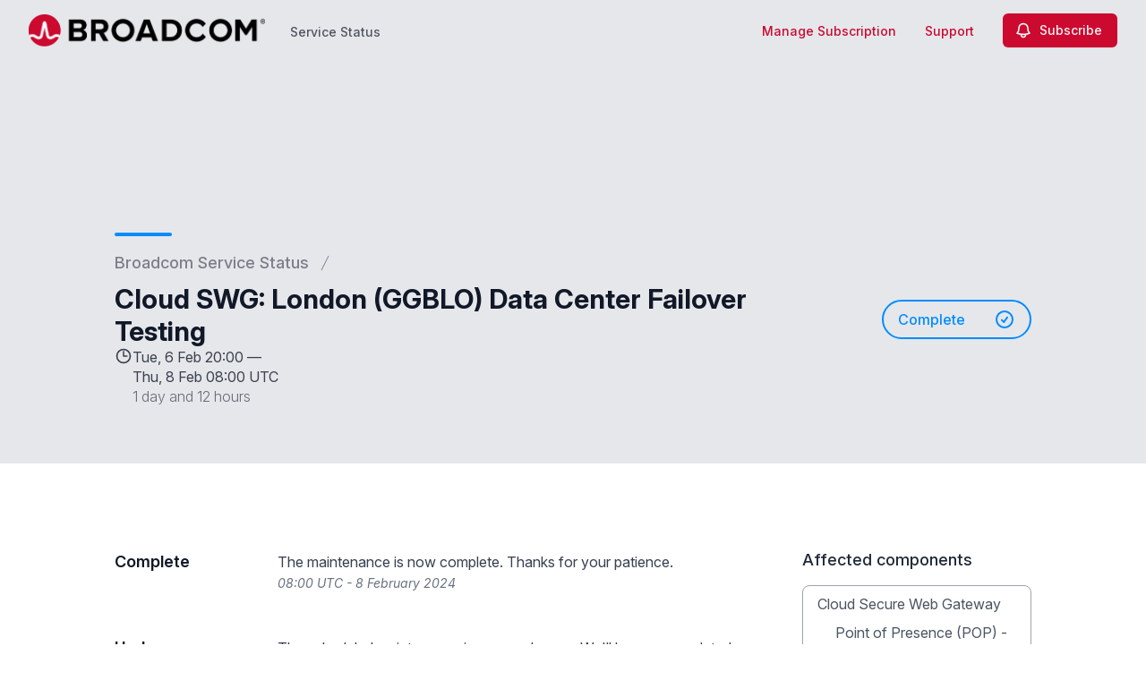

--- FILE ---
content_type: text/html; charset=utf-8
request_url: https://www.google.com/recaptcha/api2/anchor?ar=1&k=6Lc1z5MiAAAAAArBLreBfxilmog9tuu1Eqh2cCNM&co=aHR0cHM6Ly9zdGF0dXMuYnJvYWRjb20uY29tOjQ0Mw..&hl=en&v=N67nZn4AqZkNcbeMu4prBgzg&size=invisible&anchor-ms=20000&execute-ms=30000&cb=cjzmntawpb8m
body_size: 48808
content:
<!DOCTYPE HTML><html dir="ltr" lang="en"><head><meta http-equiv="Content-Type" content="text/html; charset=UTF-8">
<meta http-equiv="X-UA-Compatible" content="IE=edge">
<title>reCAPTCHA</title>
<style type="text/css">
/* cyrillic-ext */
@font-face {
  font-family: 'Roboto';
  font-style: normal;
  font-weight: 400;
  font-stretch: 100%;
  src: url(//fonts.gstatic.com/s/roboto/v48/KFO7CnqEu92Fr1ME7kSn66aGLdTylUAMa3GUBHMdazTgWw.woff2) format('woff2');
  unicode-range: U+0460-052F, U+1C80-1C8A, U+20B4, U+2DE0-2DFF, U+A640-A69F, U+FE2E-FE2F;
}
/* cyrillic */
@font-face {
  font-family: 'Roboto';
  font-style: normal;
  font-weight: 400;
  font-stretch: 100%;
  src: url(//fonts.gstatic.com/s/roboto/v48/KFO7CnqEu92Fr1ME7kSn66aGLdTylUAMa3iUBHMdazTgWw.woff2) format('woff2');
  unicode-range: U+0301, U+0400-045F, U+0490-0491, U+04B0-04B1, U+2116;
}
/* greek-ext */
@font-face {
  font-family: 'Roboto';
  font-style: normal;
  font-weight: 400;
  font-stretch: 100%;
  src: url(//fonts.gstatic.com/s/roboto/v48/KFO7CnqEu92Fr1ME7kSn66aGLdTylUAMa3CUBHMdazTgWw.woff2) format('woff2');
  unicode-range: U+1F00-1FFF;
}
/* greek */
@font-face {
  font-family: 'Roboto';
  font-style: normal;
  font-weight: 400;
  font-stretch: 100%;
  src: url(//fonts.gstatic.com/s/roboto/v48/KFO7CnqEu92Fr1ME7kSn66aGLdTylUAMa3-UBHMdazTgWw.woff2) format('woff2');
  unicode-range: U+0370-0377, U+037A-037F, U+0384-038A, U+038C, U+038E-03A1, U+03A3-03FF;
}
/* math */
@font-face {
  font-family: 'Roboto';
  font-style: normal;
  font-weight: 400;
  font-stretch: 100%;
  src: url(//fonts.gstatic.com/s/roboto/v48/KFO7CnqEu92Fr1ME7kSn66aGLdTylUAMawCUBHMdazTgWw.woff2) format('woff2');
  unicode-range: U+0302-0303, U+0305, U+0307-0308, U+0310, U+0312, U+0315, U+031A, U+0326-0327, U+032C, U+032F-0330, U+0332-0333, U+0338, U+033A, U+0346, U+034D, U+0391-03A1, U+03A3-03A9, U+03B1-03C9, U+03D1, U+03D5-03D6, U+03F0-03F1, U+03F4-03F5, U+2016-2017, U+2034-2038, U+203C, U+2040, U+2043, U+2047, U+2050, U+2057, U+205F, U+2070-2071, U+2074-208E, U+2090-209C, U+20D0-20DC, U+20E1, U+20E5-20EF, U+2100-2112, U+2114-2115, U+2117-2121, U+2123-214F, U+2190, U+2192, U+2194-21AE, U+21B0-21E5, U+21F1-21F2, U+21F4-2211, U+2213-2214, U+2216-22FF, U+2308-230B, U+2310, U+2319, U+231C-2321, U+2336-237A, U+237C, U+2395, U+239B-23B7, U+23D0, U+23DC-23E1, U+2474-2475, U+25AF, U+25B3, U+25B7, U+25BD, U+25C1, U+25CA, U+25CC, U+25FB, U+266D-266F, U+27C0-27FF, U+2900-2AFF, U+2B0E-2B11, U+2B30-2B4C, U+2BFE, U+3030, U+FF5B, U+FF5D, U+1D400-1D7FF, U+1EE00-1EEFF;
}
/* symbols */
@font-face {
  font-family: 'Roboto';
  font-style: normal;
  font-weight: 400;
  font-stretch: 100%;
  src: url(//fonts.gstatic.com/s/roboto/v48/KFO7CnqEu92Fr1ME7kSn66aGLdTylUAMaxKUBHMdazTgWw.woff2) format('woff2');
  unicode-range: U+0001-000C, U+000E-001F, U+007F-009F, U+20DD-20E0, U+20E2-20E4, U+2150-218F, U+2190, U+2192, U+2194-2199, U+21AF, U+21E6-21F0, U+21F3, U+2218-2219, U+2299, U+22C4-22C6, U+2300-243F, U+2440-244A, U+2460-24FF, U+25A0-27BF, U+2800-28FF, U+2921-2922, U+2981, U+29BF, U+29EB, U+2B00-2BFF, U+4DC0-4DFF, U+FFF9-FFFB, U+10140-1018E, U+10190-1019C, U+101A0, U+101D0-101FD, U+102E0-102FB, U+10E60-10E7E, U+1D2C0-1D2D3, U+1D2E0-1D37F, U+1F000-1F0FF, U+1F100-1F1AD, U+1F1E6-1F1FF, U+1F30D-1F30F, U+1F315, U+1F31C, U+1F31E, U+1F320-1F32C, U+1F336, U+1F378, U+1F37D, U+1F382, U+1F393-1F39F, U+1F3A7-1F3A8, U+1F3AC-1F3AF, U+1F3C2, U+1F3C4-1F3C6, U+1F3CA-1F3CE, U+1F3D4-1F3E0, U+1F3ED, U+1F3F1-1F3F3, U+1F3F5-1F3F7, U+1F408, U+1F415, U+1F41F, U+1F426, U+1F43F, U+1F441-1F442, U+1F444, U+1F446-1F449, U+1F44C-1F44E, U+1F453, U+1F46A, U+1F47D, U+1F4A3, U+1F4B0, U+1F4B3, U+1F4B9, U+1F4BB, U+1F4BF, U+1F4C8-1F4CB, U+1F4D6, U+1F4DA, U+1F4DF, U+1F4E3-1F4E6, U+1F4EA-1F4ED, U+1F4F7, U+1F4F9-1F4FB, U+1F4FD-1F4FE, U+1F503, U+1F507-1F50B, U+1F50D, U+1F512-1F513, U+1F53E-1F54A, U+1F54F-1F5FA, U+1F610, U+1F650-1F67F, U+1F687, U+1F68D, U+1F691, U+1F694, U+1F698, U+1F6AD, U+1F6B2, U+1F6B9-1F6BA, U+1F6BC, U+1F6C6-1F6CF, U+1F6D3-1F6D7, U+1F6E0-1F6EA, U+1F6F0-1F6F3, U+1F6F7-1F6FC, U+1F700-1F7FF, U+1F800-1F80B, U+1F810-1F847, U+1F850-1F859, U+1F860-1F887, U+1F890-1F8AD, U+1F8B0-1F8BB, U+1F8C0-1F8C1, U+1F900-1F90B, U+1F93B, U+1F946, U+1F984, U+1F996, U+1F9E9, U+1FA00-1FA6F, U+1FA70-1FA7C, U+1FA80-1FA89, U+1FA8F-1FAC6, U+1FACE-1FADC, U+1FADF-1FAE9, U+1FAF0-1FAF8, U+1FB00-1FBFF;
}
/* vietnamese */
@font-face {
  font-family: 'Roboto';
  font-style: normal;
  font-weight: 400;
  font-stretch: 100%;
  src: url(//fonts.gstatic.com/s/roboto/v48/KFO7CnqEu92Fr1ME7kSn66aGLdTylUAMa3OUBHMdazTgWw.woff2) format('woff2');
  unicode-range: U+0102-0103, U+0110-0111, U+0128-0129, U+0168-0169, U+01A0-01A1, U+01AF-01B0, U+0300-0301, U+0303-0304, U+0308-0309, U+0323, U+0329, U+1EA0-1EF9, U+20AB;
}
/* latin-ext */
@font-face {
  font-family: 'Roboto';
  font-style: normal;
  font-weight: 400;
  font-stretch: 100%;
  src: url(//fonts.gstatic.com/s/roboto/v48/KFO7CnqEu92Fr1ME7kSn66aGLdTylUAMa3KUBHMdazTgWw.woff2) format('woff2');
  unicode-range: U+0100-02BA, U+02BD-02C5, U+02C7-02CC, U+02CE-02D7, U+02DD-02FF, U+0304, U+0308, U+0329, U+1D00-1DBF, U+1E00-1E9F, U+1EF2-1EFF, U+2020, U+20A0-20AB, U+20AD-20C0, U+2113, U+2C60-2C7F, U+A720-A7FF;
}
/* latin */
@font-face {
  font-family: 'Roboto';
  font-style: normal;
  font-weight: 400;
  font-stretch: 100%;
  src: url(//fonts.gstatic.com/s/roboto/v48/KFO7CnqEu92Fr1ME7kSn66aGLdTylUAMa3yUBHMdazQ.woff2) format('woff2');
  unicode-range: U+0000-00FF, U+0131, U+0152-0153, U+02BB-02BC, U+02C6, U+02DA, U+02DC, U+0304, U+0308, U+0329, U+2000-206F, U+20AC, U+2122, U+2191, U+2193, U+2212, U+2215, U+FEFF, U+FFFD;
}
/* cyrillic-ext */
@font-face {
  font-family: 'Roboto';
  font-style: normal;
  font-weight: 500;
  font-stretch: 100%;
  src: url(//fonts.gstatic.com/s/roboto/v48/KFO7CnqEu92Fr1ME7kSn66aGLdTylUAMa3GUBHMdazTgWw.woff2) format('woff2');
  unicode-range: U+0460-052F, U+1C80-1C8A, U+20B4, U+2DE0-2DFF, U+A640-A69F, U+FE2E-FE2F;
}
/* cyrillic */
@font-face {
  font-family: 'Roboto';
  font-style: normal;
  font-weight: 500;
  font-stretch: 100%;
  src: url(//fonts.gstatic.com/s/roboto/v48/KFO7CnqEu92Fr1ME7kSn66aGLdTylUAMa3iUBHMdazTgWw.woff2) format('woff2');
  unicode-range: U+0301, U+0400-045F, U+0490-0491, U+04B0-04B1, U+2116;
}
/* greek-ext */
@font-face {
  font-family: 'Roboto';
  font-style: normal;
  font-weight: 500;
  font-stretch: 100%;
  src: url(//fonts.gstatic.com/s/roboto/v48/KFO7CnqEu92Fr1ME7kSn66aGLdTylUAMa3CUBHMdazTgWw.woff2) format('woff2');
  unicode-range: U+1F00-1FFF;
}
/* greek */
@font-face {
  font-family: 'Roboto';
  font-style: normal;
  font-weight: 500;
  font-stretch: 100%;
  src: url(//fonts.gstatic.com/s/roboto/v48/KFO7CnqEu92Fr1ME7kSn66aGLdTylUAMa3-UBHMdazTgWw.woff2) format('woff2');
  unicode-range: U+0370-0377, U+037A-037F, U+0384-038A, U+038C, U+038E-03A1, U+03A3-03FF;
}
/* math */
@font-face {
  font-family: 'Roboto';
  font-style: normal;
  font-weight: 500;
  font-stretch: 100%;
  src: url(//fonts.gstatic.com/s/roboto/v48/KFO7CnqEu92Fr1ME7kSn66aGLdTylUAMawCUBHMdazTgWw.woff2) format('woff2');
  unicode-range: U+0302-0303, U+0305, U+0307-0308, U+0310, U+0312, U+0315, U+031A, U+0326-0327, U+032C, U+032F-0330, U+0332-0333, U+0338, U+033A, U+0346, U+034D, U+0391-03A1, U+03A3-03A9, U+03B1-03C9, U+03D1, U+03D5-03D6, U+03F0-03F1, U+03F4-03F5, U+2016-2017, U+2034-2038, U+203C, U+2040, U+2043, U+2047, U+2050, U+2057, U+205F, U+2070-2071, U+2074-208E, U+2090-209C, U+20D0-20DC, U+20E1, U+20E5-20EF, U+2100-2112, U+2114-2115, U+2117-2121, U+2123-214F, U+2190, U+2192, U+2194-21AE, U+21B0-21E5, U+21F1-21F2, U+21F4-2211, U+2213-2214, U+2216-22FF, U+2308-230B, U+2310, U+2319, U+231C-2321, U+2336-237A, U+237C, U+2395, U+239B-23B7, U+23D0, U+23DC-23E1, U+2474-2475, U+25AF, U+25B3, U+25B7, U+25BD, U+25C1, U+25CA, U+25CC, U+25FB, U+266D-266F, U+27C0-27FF, U+2900-2AFF, U+2B0E-2B11, U+2B30-2B4C, U+2BFE, U+3030, U+FF5B, U+FF5D, U+1D400-1D7FF, U+1EE00-1EEFF;
}
/* symbols */
@font-face {
  font-family: 'Roboto';
  font-style: normal;
  font-weight: 500;
  font-stretch: 100%;
  src: url(//fonts.gstatic.com/s/roboto/v48/KFO7CnqEu92Fr1ME7kSn66aGLdTylUAMaxKUBHMdazTgWw.woff2) format('woff2');
  unicode-range: U+0001-000C, U+000E-001F, U+007F-009F, U+20DD-20E0, U+20E2-20E4, U+2150-218F, U+2190, U+2192, U+2194-2199, U+21AF, U+21E6-21F0, U+21F3, U+2218-2219, U+2299, U+22C4-22C6, U+2300-243F, U+2440-244A, U+2460-24FF, U+25A0-27BF, U+2800-28FF, U+2921-2922, U+2981, U+29BF, U+29EB, U+2B00-2BFF, U+4DC0-4DFF, U+FFF9-FFFB, U+10140-1018E, U+10190-1019C, U+101A0, U+101D0-101FD, U+102E0-102FB, U+10E60-10E7E, U+1D2C0-1D2D3, U+1D2E0-1D37F, U+1F000-1F0FF, U+1F100-1F1AD, U+1F1E6-1F1FF, U+1F30D-1F30F, U+1F315, U+1F31C, U+1F31E, U+1F320-1F32C, U+1F336, U+1F378, U+1F37D, U+1F382, U+1F393-1F39F, U+1F3A7-1F3A8, U+1F3AC-1F3AF, U+1F3C2, U+1F3C4-1F3C6, U+1F3CA-1F3CE, U+1F3D4-1F3E0, U+1F3ED, U+1F3F1-1F3F3, U+1F3F5-1F3F7, U+1F408, U+1F415, U+1F41F, U+1F426, U+1F43F, U+1F441-1F442, U+1F444, U+1F446-1F449, U+1F44C-1F44E, U+1F453, U+1F46A, U+1F47D, U+1F4A3, U+1F4B0, U+1F4B3, U+1F4B9, U+1F4BB, U+1F4BF, U+1F4C8-1F4CB, U+1F4D6, U+1F4DA, U+1F4DF, U+1F4E3-1F4E6, U+1F4EA-1F4ED, U+1F4F7, U+1F4F9-1F4FB, U+1F4FD-1F4FE, U+1F503, U+1F507-1F50B, U+1F50D, U+1F512-1F513, U+1F53E-1F54A, U+1F54F-1F5FA, U+1F610, U+1F650-1F67F, U+1F687, U+1F68D, U+1F691, U+1F694, U+1F698, U+1F6AD, U+1F6B2, U+1F6B9-1F6BA, U+1F6BC, U+1F6C6-1F6CF, U+1F6D3-1F6D7, U+1F6E0-1F6EA, U+1F6F0-1F6F3, U+1F6F7-1F6FC, U+1F700-1F7FF, U+1F800-1F80B, U+1F810-1F847, U+1F850-1F859, U+1F860-1F887, U+1F890-1F8AD, U+1F8B0-1F8BB, U+1F8C0-1F8C1, U+1F900-1F90B, U+1F93B, U+1F946, U+1F984, U+1F996, U+1F9E9, U+1FA00-1FA6F, U+1FA70-1FA7C, U+1FA80-1FA89, U+1FA8F-1FAC6, U+1FACE-1FADC, U+1FADF-1FAE9, U+1FAF0-1FAF8, U+1FB00-1FBFF;
}
/* vietnamese */
@font-face {
  font-family: 'Roboto';
  font-style: normal;
  font-weight: 500;
  font-stretch: 100%;
  src: url(//fonts.gstatic.com/s/roboto/v48/KFO7CnqEu92Fr1ME7kSn66aGLdTylUAMa3OUBHMdazTgWw.woff2) format('woff2');
  unicode-range: U+0102-0103, U+0110-0111, U+0128-0129, U+0168-0169, U+01A0-01A1, U+01AF-01B0, U+0300-0301, U+0303-0304, U+0308-0309, U+0323, U+0329, U+1EA0-1EF9, U+20AB;
}
/* latin-ext */
@font-face {
  font-family: 'Roboto';
  font-style: normal;
  font-weight: 500;
  font-stretch: 100%;
  src: url(//fonts.gstatic.com/s/roboto/v48/KFO7CnqEu92Fr1ME7kSn66aGLdTylUAMa3KUBHMdazTgWw.woff2) format('woff2');
  unicode-range: U+0100-02BA, U+02BD-02C5, U+02C7-02CC, U+02CE-02D7, U+02DD-02FF, U+0304, U+0308, U+0329, U+1D00-1DBF, U+1E00-1E9F, U+1EF2-1EFF, U+2020, U+20A0-20AB, U+20AD-20C0, U+2113, U+2C60-2C7F, U+A720-A7FF;
}
/* latin */
@font-face {
  font-family: 'Roboto';
  font-style: normal;
  font-weight: 500;
  font-stretch: 100%;
  src: url(//fonts.gstatic.com/s/roboto/v48/KFO7CnqEu92Fr1ME7kSn66aGLdTylUAMa3yUBHMdazQ.woff2) format('woff2');
  unicode-range: U+0000-00FF, U+0131, U+0152-0153, U+02BB-02BC, U+02C6, U+02DA, U+02DC, U+0304, U+0308, U+0329, U+2000-206F, U+20AC, U+2122, U+2191, U+2193, U+2212, U+2215, U+FEFF, U+FFFD;
}
/* cyrillic-ext */
@font-face {
  font-family: 'Roboto';
  font-style: normal;
  font-weight: 900;
  font-stretch: 100%;
  src: url(//fonts.gstatic.com/s/roboto/v48/KFO7CnqEu92Fr1ME7kSn66aGLdTylUAMa3GUBHMdazTgWw.woff2) format('woff2');
  unicode-range: U+0460-052F, U+1C80-1C8A, U+20B4, U+2DE0-2DFF, U+A640-A69F, U+FE2E-FE2F;
}
/* cyrillic */
@font-face {
  font-family: 'Roboto';
  font-style: normal;
  font-weight: 900;
  font-stretch: 100%;
  src: url(//fonts.gstatic.com/s/roboto/v48/KFO7CnqEu92Fr1ME7kSn66aGLdTylUAMa3iUBHMdazTgWw.woff2) format('woff2');
  unicode-range: U+0301, U+0400-045F, U+0490-0491, U+04B0-04B1, U+2116;
}
/* greek-ext */
@font-face {
  font-family: 'Roboto';
  font-style: normal;
  font-weight: 900;
  font-stretch: 100%;
  src: url(//fonts.gstatic.com/s/roboto/v48/KFO7CnqEu92Fr1ME7kSn66aGLdTylUAMa3CUBHMdazTgWw.woff2) format('woff2');
  unicode-range: U+1F00-1FFF;
}
/* greek */
@font-face {
  font-family: 'Roboto';
  font-style: normal;
  font-weight: 900;
  font-stretch: 100%;
  src: url(//fonts.gstatic.com/s/roboto/v48/KFO7CnqEu92Fr1ME7kSn66aGLdTylUAMa3-UBHMdazTgWw.woff2) format('woff2');
  unicode-range: U+0370-0377, U+037A-037F, U+0384-038A, U+038C, U+038E-03A1, U+03A3-03FF;
}
/* math */
@font-face {
  font-family: 'Roboto';
  font-style: normal;
  font-weight: 900;
  font-stretch: 100%;
  src: url(//fonts.gstatic.com/s/roboto/v48/KFO7CnqEu92Fr1ME7kSn66aGLdTylUAMawCUBHMdazTgWw.woff2) format('woff2');
  unicode-range: U+0302-0303, U+0305, U+0307-0308, U+0310, U+0312, U+0315, U+031A, U+0326-0327, U+032C, U+032F-0330, U+0332-0333, U+0338, U+033A, U+0346, U+034D, U+0391-03A1, U+03A3-03A9, U+03B1-03C9, U+03D1, U+03D5-03D6, U+03F0-03F1, U+03F4-03F5, U+2016-2017, U+2034-2038, U+203C, U+2040, U+2043, U+2047, U+2050, U+2057, U+205F, U+2070-2071, U+2074-208E, U+2090-209C, U+20D0-20DC, U+20E1, U+20E5-20EF, U+2100-2112, U+2114-2115, U+2117-2121, U+2123-214F, U+2190, U+2192, U+2194-21AE, U+21B0-21E5, U+21F1-21F2, U+21F4-2211, U+2213-2214, U+2216-22FF, U+2308-230B, U+2310, U+2319, U+231C-2321, U+2336-237A, U+237C, U+2395, U+239B-23B7, U+23D0, U+23DC-23E1, U+2474-2475, U+25AF, U+25B3, U+25B7, U+25BD, U+25C1, U+25CA, U+25CC, U+25FB, U+266D-266F, U+27C0-27FF, U+2900-2AFF, U+2B0E-2B11, U+2B30-2B4C, U+2BFE, U+3030, U+FF5B, U+FF5D, U+1D400-1D7FF, U+1EE00-1EEFF;
}
/* symbols */
@font-face {
  font-family: 'Roboto';
  font-style: normal;
  font-weight: 900;
  font-stretch: 100%;
  src: url(//fonts.gstatic.com/s/roboto/v48/KFO7CnqEu92Fr1ME7kSn66aGLdTylUAMaxKUBHMdazTgWw.woff2) format('woff2');
  unicode-range: U+0001-000C, U+000E-001F, U+007F-009F, U+20DD-20E0, U+20E2-20E4, U+2150-218F, U+2190, U+2192, U+2194-2199, U+21AF, U+21E6-21F0, U+21F3, U+2218-2219, U+2299, U+22C4-22C6, U+2300-243F, U+2440-244A, U+2460-24FF, U+25A0-27BF, U+2800-28FF, U+2921-2922, U+2981, U+29BF, U+29EB, U+2B00-2BFF, U+4DC0-4DFF, U+FFF9-FFFB, U+10140-1018E, U+10190-1019C, U+101A0, U+101D0-101FD, U+102E0-102FB, U+10E60-10E7E, U+1D2C0-1D2D3, U+1D2E0-1D37F, U+1F000-1F0FF, U+1F100-1F1AD, U+1F1E6-1F1FF, U+1F30D-1F30F, U+1F315, U+1F31C, U+1F31E, U+1F320-1F32C, U+1F336, U+1F378, U+1F37D, U+1F382, U+1F393-1F39F, U+1F3A7-1F3A8, U+1F3AC-1F3AF, U+1F3C2, U+1F3C4-1F3C6, U+1F3CA-1F3CE, U+1F3D4-1F3E0, U+1F3ED, U+1F3F1-1F3F3, U+1F3F5-1F3F7, U+1F408, U+1F415, U+1F41F, U+1F426, U+1F43F, U+1F441-1F442, U+1F444, U+1F446-1F449, U+1F44C-1F44E, U+1F453, U+1F46A, U+1F47D, U+1F4A3, U+1F4B0, U+1F4B3, U+1F4B9, U+1F4BB, U+1F4BF, U+1F4C8-1F4CB, U+1F4D6, U+1F4DA, U+1F4DF, U+1F4E3-1F4E6, U+1F4EA-1F4ED, U+1F4F7, U+1F4F9-1F4FB, U+1F4FD-1F4FE, U+1F503, U+1F507-1F50B, U+1F50D, U+1F512-1F513, U+1F53E-1F54A, U+1F54F-1F5FA, U+1F610, U+1F650-1F67F, U+1F687, U+1F68D, U+1F691, U+1F694, U+1F698, U+1F6AD, U+1F6B2, U+1F6B9-1F6BA, U+1F6BC, U+1F6C6-1F6CF, U+1F6D3-1F6D7, U+1F6E0-1F6EA, U+1F6F0-1F6F3, U+1F6F7-1F6FC, U+1F700-1F7FF, U+1F800-1F80B, U+1F810-1F847, U+1F850-1F859, U+1F860-1F887, U+1F890-1F8AD, U+1F8B0-1F8BB, U+1F8C0-1F8C1, U+1F900-1F90B, U+1F93B, U+1F946, U+1F984, U+1F996, U+1F9E9, U+1FA00-1FA6F, U+1FA70-1FA7C, U+1FA80-1FA89, U+1FA8F-1FAC6, U+1FACE-1FADC, U+1FADF-1FAE9, U+1FAF0-1FAF8, U+1FB00-1FBFF;
}
/* vietnamese */
@font-face {
  font-family: 'Roboto';
  font-style: normal;
  font-weight: 900;
  font-stretch: 100%;
  src: url(//fonts.gstatic.com/s/roboto/v48/KFO7CnqEu92Fr1ME7kSn66aGLdTylUAMa3OUBHMdazTgWw.woff2) format('woff2');
  unicode-range: U+0102-0103, U+0110-0111, U+0128-0129, U+0168-0169, U+01A0-01A1, U+01AF-01B0, U+0300-0301, U+0303-0304, U+0308-0309, U+0323, U+0329, U+1EA0-1EF9, U+20AB;
}
/* latin-ext */
@font-face {
  font-family: 'Roboto';
  font-style: normal;
  font-weight: 900;
  font-stretch: 100%;
  src: url(//fonts.gstatic.com/s/roboto/v48/KFO7CnqEu92Fr1ME7kSn66aGLdTylUAMa3KUBHMdazTgWw.woff2) format('woff2');
  unicode-range: U+0100-02BA, U+02BD-02C5, U+02C7-02CC, U+02CE-02D7, U+02DD-02FF, U+0304, U+0308, U+0329, U+1D00-1DBF, U+1E00-1E9F, U+1EF2-1EFF, U+2020, U+20A0-20AB, U+20AD-20C0, U+2113, U+2C60-2C7F, U+A720-A7FF;
}
/* latin */
@font-face {
  font-family: 'Roboto';
  font-style: normal;
  font-weight: 900;
  font-stretch: 100%;
  src: url(//fonts.gstatic.com/s/roboto/v48/KFO7CnqEu92Fr1ME7kSn66aGLdTylUAMa3yUBHMdazQ.woff2) format('woff2');
  unicode-range: U+0000-00FF, U+0131, U+0152-0153, U+02BB-02BC, U+02C6, U+02DA, U+02DC, U+0304, U+0308, U+0329, U+2000-206F, U+20AC, U+2122, U+2191, U+2193, U+2212, U+2215, U+FEFF, U+FFFD;
}

</style>
<link rel="stylesheet" type="text/css" href="https://www.gstatic.com/recaptcha/releases/N67nZn4AqZkNcbeMu4prBgzg/styles__ltr.css">
<script nonce="5jhB6EXGmX0fRK6rXp6x-Q" type="text/javascript">window['__recaptcha_api'] = 'https://www.google.com/recaptcha/api2/';</script>
<script type="text/javascript" src="https://www.gstatic.com/recaptcha/releases/N67nZn4AqZkNcbeMu4prBgzg/recaptcha__en.js" nonce="5jhB6EXGmX0fRK6rXp6x-Q">
      
    </script></head>
<body><div id="rc-anchor-alert" class="rc-anchor-alert"></div>
<input type="hidden" id="recaptcha-token" value="[base64]">
<script type="text/javascript" nonce="5jhB6EXGmX0fRK6rXp6x-Q">
      recaptcha.anchor.Main.init("[\x22ainput\x22,[\x22bgdata\x22,\x22\x22,\[base64]/[base64]/[base64]/bmV3IHJbeF0oY1swXSk6RT09Mj9uZXcgclt4XShjWzBdLGNbMV0pOkU9PTM/bmV3IHJbeF0oY1swXSxjWzFdLGNbMl0pOkU9PTQ/[base64]/[base64]/[base64]/[base64]/[base64]/[base64]/[base64]/[base64]\x22,\[base64]\x22,\x22JsKzQcKDwpfCnioDbxLCrWDDrk8sw6wKw7PDqCtJWHtRFsKaw4pMw7ZCwrIYw5zDrSDCrQbCvMKKwq/DjSg/ZsKowpHDjxkDVsO7w47DicK9w6vDolvCkVNUaMOPFcKnHsKxw4fDn8K/Hxl4wrbCjMO/[base64]/DrD/[base64]/wp8iMUjDpMOudn7DpHRYXMKdHEPDjmLCu0vDoxVCGcKSNsKlw43DqMKkw43DhMKEWMKLw4nCkl3Dn0DDmTV1wrB3w5Btwpx2PcKEw7/[base64]/TCTDlV3CjUp0w7QnXcKZX8Omw7nCicKiDEvDpMOJwrXDvMKiw5d7w79FYsK1wr7ChMKTw6XDiFTCt8KlDxx7fknDgsOtwoAIGTQnwo3DpEtPfcKww6MgesK0TETClS/[base64]/bsK2PEtLQ1gsSsOqf8OPw791w6vDkcKuwpDCtcK2w6bCmSR1Aj4yNgBqXFpAw7TCgcKjP8KdawLCkk3Ds8Ozwo3DkyPDu8KUwqFOCUTDlyhww5JoFMOOw5MwwqtLGGTDjcOxEsOawrFLRhs9w6nCjcOKAVTDgsOMw4nDtWDDkMKkKlQ/wohlw4QxR8OMwol1bmHCoAt2w7BFc8OMTULCiyPChhzCp2NpEcKbJ8KLX8OFAcOKUsOPw6sPDF1OFwTCucO+OzzDlcKfw5nDmRHCi8OCw4VWWi/Dh0LClQh2wqQlecKnU8O+wpF5eXQzZ8Ogwp1aAcKeewfDsTvDhCojXwg5UsKMwpFIT8KbwoNlwp5Hw5nCrnhZwo5LaETDg8KwfMOBHVrDiSd9MH7DnVXCqsOJfcOwMxgkRUXDi8O2wpTCtDHDgBAJwo/[base64]/Cmw3Dn2pIwq7CsxB9wqfDi8OJM8OxdsOOMy/[base64]/[base64]/w6sbMsO/[base64]/DnVbDlX7DiWTDriLCvm7Dui9yfh3DpHsnQRkAFMKBRmjDgMOLwrTCv8KEwrQbwoc5w6DCsRLCgFlIN8KQNDZvbxnCjcKgDSPDpcO/wovDjghcCVXCmMKbwpdsV8Odwr1ZwrkuF8KyaRcAP8ODw7dtcH56wpEsRsOFwpAAwrFWJsO0NTTDlMOMw6sDw6/DisOLCsKpwrFJSMKtRlnDu03CpEXCi2t8w40EbyhTPTrDuQEqPMOmwpBYwoXCuMOdwrXDhAwaMsKLRcOYRWRSLcOvwpE+wrbDtBBcwpduwr1Nw4nCjgRYJhVuR8KMwp/DlxDCkMK3wqvCqhHChX3DrEU9wq3DoyNfw7nDoB8EY8OVJlEIGMK4WMKCLibDscKbNsO7wo/[base64]/DmcKDbXbCriZEwppqw7QAOGfCm09WwpUQTDPCtz/Cj8Ohw7YGw6pbPMK7BsK5U8OwUsOzw6fDh8OCwobCn0wbw70gEFFIbBEQIcK1R8OXEcKVBcOmWFRdw6UkwpDDt8KdN8KyIcOSw5lAQ8KUwqtzw5bCjcOLwr5Ow4Idwq3CnhAdeHfClsO5XsKswrfDlMOOKMO8UsOXMkrDhcOkw6/CqDl9wpbCrcKRJMOcw7ESAcO1w7XDpTIHNhsxw7M7Z1jChl5Yw6HCpsKawrIXwoLDiMO2wp/CjsK2MirDl2/CiAbCmsK9w5htNcKCdsKtw7R+YiPDmVrCjXhuw6FAGjnCkMKJw4bDrU0iByFLwotFwqRwwrFqJzPDnUfDv19Mwqljwro6w41+w7PDtXvDmsKJwr7DvcK3bgc9w43DlFDDu8KWwp/[base64]/wqNLUh0NJcOBw5IYPFEET0vCiFbClFsew4DCvBvDo8ORIE5STsKMwofDsCfCgyQqVxvDlsKxwogXwqJSDcKEw5zDmsKpwqLDo8KCwpDDtsKlCMOzwr7CtwHCpMKtwpMIVsKoCE9awojCmsOvw7fCnhrDpDgNwqbDol0CwqVPwr/DmcOIDSPCpsOdw4JswpHCtnskWEnDiG3DiMOww5DCrcK4S8K8w4RQBMKew6PCjMOzXzjDiUvDrFVawojCgw/CusKgIShBPnLCssOfQ8KkSgfCmAvCrcOhwoUTwr7CrAPCpXt9w7bDpmDCvTfDs8O0U8KTwq7Dk2ISOk3DpGw5LcKWYMKOewgmJDzDhRA/QADDkCECw6AtwpbDrcO3NMOqwoLCn8ONw4vCu0RxMcKGWG7DrSYZw4TDgcKSRmZUdsKfw6Ulw4x4GnDDh8K9V8KoeE7CumLDucKYw5hBMVwPa3lxw7J1wqBRwr/DjcKaw4PCjEbCvgJQaMKTw6w/ND7CkcOrwoZgAQdgwpIqXMKtLQjCmCIUw7rDrCvCkS0/dk0iHzDDiBQwwo3DmsOCDTxaMMK9wqRuRsOlw6HCjFBmJ1ERDcOoM8Kew4rDs8OVwq1Rw77DjgzCu8K3woUuwo52wrcMHmXCrhRxw4/Dq37CmMKtTcKlw5hlwqvDtMOARMOmQcKIwrlOQmzCrRp+BMK1T8OZGcKXwrEOL3TCrMOhSMKDwofDucOBw4l3KxNXw6rClcKbfcKxwoo3fmXDvhrCocOqXcO3Nmchw4/DnMKCwrsVbsOZwq1iNsOaw41NecK5w4RFZ8KiZDU0wp5Ew4DCrMKfwoHCn8KECcOawonCmHBYw7XDlCnCksK8QMKZc8OtwpARCMKRCMKgwqkpUMOAw7vDssKoZ2w/wrJcMMOPwqppw7B4wpTDtzPCnGzChcKKwrHCrMKlwr/CqA/[base64]/CsMOOPcOlJMOyIsOow4jChw58fsOKTsOVwqdEw5jDgjzDgwjDosOkw6fClW9mF8KmPWApByzCh8OBwrkiw5vCtsKWO1vCiRobfcO4w5NCw7odwoNIwqHCosKQQ2/DhMKfw6nCq2PCg8O6XMK3wrMzw6PDrk3Dq8KNFMOKGXcYQcK0wrHDtHZdT8KAbcKXwqlWR8KpOjc+L8ODGcOaw4vDh2NCM00dw7bDn8KmaF3Cs8KCw7LDtB/Do1/[base64]/CscKJGsKJJ8KOw4MmIsOew5YGdMK/[base64]/[base64]/w68ZdsKMccK1wohgTSZKCXXCtxFgMkrDpcKVDsKlHcOkFsKAK0kPw6Q/bSfDnlDCnMOnwqzDrsO/wrBTY0nCqsKiBVvDkkxsO0VaFsKcBMKyUMOvw4zCiCjDmMKEw5vDmhBAMgIIwrvCrcK8NsKqQ8KTw75kwqPCscKyJ8Kewpk0w5TDoBgcQXllw5rCtmErSsKqw7oIwoXCn8OOQAkBfcKAN3bCgEjDocO8KMKIOhvDuMOswr/DiDzCv8K+aEQJw7tvYCDCmnk9woF/I8KuwrlhDMOZUjzCmX9Fwqwnw6bDo1lswqRMCsKaZFPCgFTCqFZ+e2lSwrcywpjCtRMnwrR9w407QDfCscKPL8O3w4HDiVVyZRt1LBjDvMKPw7XDrsKZw4x2XcO9K0VrwpLCiClCw57Cq8KHLTLDnMKSwqIHPH/CtxxZw5x5wpXClH4jSsO5TGlHw5MELsKrwq4iwoNsUcOaWcKrw7YmE1TDrxnCusOWdMKaPMOQAcKbw7PDk8KYw4EAw7XDi2wxw4LDtxPChkhMw54RMMKTWi/[base64]/w5XDocOFwo/[base64]/DvMOCwrHDssKkwoTCnQ3CvTvCiMOnwpfDgsKYw5PCsHLCh8OBFcKHW2HDlsOrwqvDscOJw6rCo8KCwrIQdsKdwrdkESkrwqRyw7wCC8KGwoDDuUfDtMK4w4jClMOnCXRgwrYwwqTCmMKGwqUUN8KwAl/DocOgwrfCqsOYwq/CliLDmVjCh8Ozw4nDgsOjwq4owopoNsOwwqMvwocPTcO/wp9NfMKyw4AabMKewqo9w61Ew6TDjxzCsDnDoHPCs8OPasKpw4tsw6/[base64]/[base64]/DgMOha0nDgAcRwrx4woTCssO/woJrZn3DucO7FxN8En5+wpDDpm50w4fCi8KiWsOdN0Frw5I2GsKlwrPCusKzwr/CgcOFFUJdLClAA1cewr/Dunt6YcOOwrwuwph9FMK+CcKlGMKmwqPDgMOgIsKowrzCscKMwr0Yw5UjwrcUdcKJcTY3wrjDi8O7wpXCu8OHwqPDkXHCp1fDsMOawrwCwrrCmcKBCsKKwpdhX8O/w7nCuFkaLsKkwoICwrEZwpfDkcKKwo1AOcKKfsK2w5jDlw/DhGHCiSdce3h/RGLCsMOPQsOaBkx2GHbDhCNTBgE1w4M9IEzCtypNOSTCh3JXw4Ahw5lnGcOrPMONwo3DgcKqYsKRw4NgHCw4P8KxwrLDscOowr9Iw4gvw5TDj8KoRMO/wokCSsKgwqUBw6rCr8O4w7hqOcKwBcOVQsOgw5F/w7V3w7Ndw6fCqyNIw4vCocKCwqxAA8KjczrCtcKfDHzCnGnCjsOTwqDCvXY0wrPCucKCbsOzbsOFwpd9blVCw53Du8OdwqMRbGnDjMK8wpLCm38+w7/Ds8OOTVLDs8KGCjXCtcOnbjbCtVwswrvCsjzDsWtRwr1TZsKmMHJ5wpXCpsKAw47DrcKNw5LDhWVBC8KmwozCscK3A2JCw7TDkGVlw7vDkGd0w7nDpcOLVk/DjXfCusKUIkRSw4/[base64]/w6rCtzbDl2TCgcKtw7dPEsKOwqojwqvDisK+wrHCv1fCtzwrdsOtwqBjC8K1LcO1FQV0aC91w5LDtcKCd2UOUcOvwooHw74uw681YG12SixQNsKrcsOEwo7DtsKrwqnCmV3Dv8OHN8KvL8K/P8KdwpHDosOWw6PDojbCizt4MxUxCVrDuMOCHMOYEsKmecKlw4k/fXtAbTTCoBnCtHxqwq7DoHlYVsKHwpTDmcKMwrM1woZYwoTDrMOLwpLCsMOlCsK5w5DDuMOvwrY2SDfCn8Kpw67Cg8KGKmbCqcOgwpvDhcKFeQ/Doy8PwqlRDMKfwrHDh2Znw5o5fsOMVH4MblxKwqjDpmUDDMO5aMKyAEADS3htFcOZwqrCrMK/bMKuBS5vRVXCuCIaXDbCqMKXwo/ChG7DjlPDjMOMwpLDsi7CnTTCgMONTMKMG8KAwoLCi8OZPMKROMOzw5vCnyvCsEfCn3oXw4rCkcOLcQtHwrfDvx5rwr0dw6V0wpdxD3UpwowKw5xJaidNKRPDoXfDmMOcfGRww7oiHwHDuFhgecO/GsOpw4TCpSzCucKqw7LCj8OnX8OfRDzChRRdw6rChm3Dh8OGwoU1wobDu8KhEiHDrR4OwrzCshBIegPCsMOjwocGwp3DlRpYfMODw6dqwr3DhcKjw7jDlUYJw4vCtsKlwqxswplPAcOnw5LCusKkJsKPOcKywrnCq8KZw7JXw7jCrsKGw5JSVsK4fMOkIMOJw67CiU/CnsOTMwfDk1XDq107woTCtMKMJcOiwpcTwpwwMHZPwpUHJcK8w5EfHVk2wpMEwqDDiUrCs8KIDCY+w4XCr2VWGMKzwqrCsMKHw6fCoX7CssOCYDZ7w6rDi35iYcO/wqprw5bCpMOUw6w/w7pjwqfDshZJYWjCjMO8LVVCwrjCnMOtOgIgw6vDrG/CjwJdFxHCrXpiOBTCkEbCiCEME27CkcOSw4TCnxTDuFYOBcOzw7g7FMKGwpYiw4bCvMOBNgtVwoHCrk/[base64]/Cq8Oow7bCpsO8QRrCq8KzSsKZwootG8K2OMOuT8OSBVdWwqpiDMKsC3bCnzXDil/CoMK1QRPCjAPCjsOmwoHDmUPCgcOAwp8rHWEPwpNxw7o4wo/[base64]/DpcKoCj98w4bCshMUWDtFw4/DhcOmKcOrSTfCi2hmwoZEGU3CucKgwotJfTZICsOwwo82ecKJccKjwrl3wp5xYiLCnnhzwq7CjsK5Hk4hw4A5wo8saMK8w7jDkFXDusOcZcOCwqfCr11SFxzDq8OGwqrCo0jDjVEowohMO3XDn8OawpA/ZMONLcKmM0JMw5HChVUdw75YdlzDu8O5KjRhwo5Rw73CmcOXw748wq/CpsOmZ8Kzw6ZWbAIuNjVPTsOaPcOxw5lDwr4sw4xkNsOcWS5jKjpCw5rDtz3CrMOjCBQBV2Mew6DCoERZOU1LMEzDrUrClAM0dH8qwpfDi3XChQhbXUwWTFAAMcKfw7BgVCPCv8Ozwq8EwqYmYcOdC8KDLgBVLMOWwoRAwrF8w4fCm8O/a8OmMlTDusOZKsK9wr/Cgn55w4fDsQjCiRfCscOiw4fDk8OMwowXw5xuOyFHw5InIVo6worDmMOqb8Kewo7CgcK4w7kkAsKoDhpWw44bA8Kjwrg4w61IIMKjw4p2woUiwoDCssK/IFzDsWjCgMOuw4vDj2hqWMO0w4nDnhAFLlrDkUYpw44ZV8Ktw68XBkHCncKhUTJuw41mWcO7w73Do8KsLMKVYsKVw6TDlMKASCRLwqwHWcKed8KDwqHDlnTCv8O4w7TDqxA4TsKfFSTCmF0MwrlmKmpxwrrDuHZbw6nCrsOcwpA/[base64]/Dl8ObwqxQw6jDvAnCmV0+wpEBw5YIdcKHe8OiwqpxwqVQwpDCn1XDkEIbw77DmSDClVLDshQDwofCrMKJw7JGUwTDvxPCucO8w7UVw67DksKtwqbCokDCnMOqwrnDjcOuw61ILR3Cr1TCvAEITmPDoUcUwo09w4/CoXfCrlvCm8KcwqXCjQUgwr/CkcKwwrU/ZMOVwp1lLQrDsGUjTcK5w64JwrvCisOQwqXDqMOKeS7CgcKTwqHCtRnDiMKFO8KJw6jClMKdwrnCpTRGMMOlcC9Ww6RdwphOwqAGwq9Ow5nDlm0kK8Oaw7F5wpwBdjQrwpfCux7Dv8O9wpvCkRLDvMOfw4LCqMO5Y3JLOGhsHEMFPMO7w6nDm8K/w5RKLUYoPMKIw5wKVVbCsUt7P2TDohQOKEo0w5rDqsO3EW5uw7ROwoZNwrjCigHCssOOFHjDg8K2w7lvw5U/[base64]/[base64]/Di23DgMK5VsO8wqHCgcKCwqfDpcOQw6rCm0RTwrg6TknDgBN9QE/DtWfDrcKuw6TCsHUzwr0ow4Q/wpgXFMOaYsO5Jg7CmMKbw5Z5Jh5eXcOCKjUyQMKKwrZgaMO2ecOiS8K5eCnDmWVuG8KNw7FbwqHCjcKtwqfDscKKTC0Iw7hEI8ONworDrsKdAcKUDsKFw4J6w5Zrw53DukHCuMKAE24rQHjDu0bCmW49N219XmLDkzPDpk/CiMOiBS0jcsOawrLDtXzCiwfDvsKWw63CtsKAwplhw6laOULDtGLCqR/DlSjDkVrCtsOfY8OhCsKRw6bCt2EIaCfCrMKOwr9vw71QfDzDrS0xGzhow4JhACtGw5F9w6zDpcO/[base64]/[base64]/bcOIf8OODsOYwq/DnFfCpVrCqsKjwp7Co8KkUn7DljJawo3CjMO4wpzCpcKlHBFGwoEBwrTDj3ABDcOEwoLCqksXwo5wwrAwR8Oowp/[base64]/CqMOdSyEAGsOyaQ3CmsOXScOvNjXCuiAsw5nCk8O7w6zDqcOaw7glfcOKIhDDqMOdwrkwwq/[base64]/DhsKUw7Ngw5zDrFjCkETCthnDo3h4wp/DlMOpw5USJMOgw4fCrMKBw4EcdcKww4/Cj8KrSsOQT8K5w6ZbOBxDwovDqUfDjMOwf8Okw5oBwo5AAcOeXsOswrF5w6B2UynDjAx3w5fCtiUFw7coLS/CicK9w7XCo3vCih9rbMOCSTnDoMOiwrrCtMK8wqXCl0ASE8K8woRtVgDClsOowrpYKBoFw4HClcKmMsOuw518SArCrMKgwoUow7JBYMObw5zDvcO8wrLDq8O5QmbDuClSBA7DjUt/FBYNYMKRwrd/YsKrFcKGbcOXw4koRsKHw6QaMsKYV8KvJkMow53ChcOodsOVWGIvasOsOsOuwqTCnWQ0Yi0xw5QFw5LDksKgw4l9UcOhGsOEwrQUw4HCkcONwp9IZMOKdcOeD2/DvsO1w7kcw6xXaWM5QsOnwrwcw74IwoEBXcKrwpckwpFPNsORC8Ktw69awpzCs3HCq8K7w5PDrMOKNC4kUcOZbi7Cl8KwwpB8wr/CjcOhCcK3wq7CrcONw6MBecKVw5QASz3Dixk4ZMO5w6fDjcOvw7MVAWTDvgPDtcOZG37CnSowZsOWJGvDq8ODUcO6NcKowq5mEcOWw5rCgMOywrHDomxvLQrDoytPw7Jhw7hXXcKmwp/[base64]/DlsKIGcKmw43Drnohw6fDtsO5EFXCtsK2w4DClR8tBlRaw7ByPsKSewXCghbCs8O9KsKLXsO7wqLDjVLCgMOec8OVwrbDscKUfcOdw5F8wqnDhBdMWsKXwod1OQDCu2/DosKCworDhcKmw75tw6PDgkRGbMKZw5t5wqg+w4duw7/[base64]/[base64]/CtcO/wot3D8KTfMOcM8K4wpTCmsOIR3QUwpNvwrMjwr/CrUjCssK8C8O+w7XDr3kcwqNMwqtVwr9kwqTDjHzDqVXCr1Vcwr/Cq8OPwqLCiljCtsOlwqbDhVXCrkHCti/DisKYRGbDnUHDl8K1wp7DhsKKIMKMGMKnJMOQQsO5w7DCqcOHwqnDhWsLFRAbZG9KTsKlB8OOw7fDqcOGw55uwqjDv04fOcK2aRRQKcOrVE1Cw4IVwocZHsKqYcOdDMKRV8OvOcKgwoxUXi3CqMO2w64gYMKYwrBqw5LDjEbCu8OQw7/[base64]/w4BhTnLDicK+w69gHz4/WG4FRxhBd8OOcSQrw4dcw5nCjMOfwr9gMENSwrIZDypPwprDtcK2KErCjwhlFcKlbEF2fMOgw6zDrMOKwp4pWsKqdVosOMKETsOAwoQlccKETCPCjsKtwr/[base64]/CrsORfsOmbMO0IiHDr03ClsKVSA3Co8OoworCsMOZHUtALHYvwqhAwoBWwpF6wr5UV2/CmnXCjTvCjm1wCcO3CHsYwo8lw4DDizbChsKrwrdiTcOkSWbDo0TCq8KYVQ/CsDrCkDMKa8OqSVcWTnzDlsO7w7FJwo81fcOqwoHCm2fDgMOqw4khwrrDribDtw0hRgzCihUyfMK5E8KWE8OKVsO6IcO1ckjDgsK3B8Krw5fDvsKsBsKWwqRcIGLDoHfDpXvDj8O0w49mcX/ClCjDmUBvwpNAwqlbw4J3VUZ/wpwyM8OEw7ddwpxyA1nCp8OCw6vDpsOywqwFbj/DmBxrLcOuWMOSw6QNwrHDs8OqH8OZw6/DgSLDpQvCgFjCvETDjMKiDj3DrSlnIlTCvMOqwqzDk8KCwrzCuMOzwovDmF1pejhTwqHDqBlgZV8wHmsRcsOWwozCiz8swpvChStlwrhJVsKfNMO3wqzCncOTBAnDh8KfNl0+wovDqMKUbzMZwpxiWcOIw47DqMKywp9ow4w/w7zDhMKkNMONDVo0C8O7wqAPwqbCncKmbMOpw6TDk17Cs8OoV8O9acOgwq0sw7DDow1Xw6zDusONw5HDs3/CqcOeZMK0JkFaOD87fxpuwpQmIMKUJMOOwpPCg8Ovw6HCuDTDiMK/JFLCjGTCqMOqwr5iODk6wocnw4Zgwo3DosOkw5jDpsOKTcOUPSY/w6oRwpBtwrIrw6HDj8OreyzCjMKuUTrDkzLDj1nDusOxwoTDo8OkXcKnEsO6w443M8ORIsKew48dT3bDsUHDqcO8w4zDp2USJMKxw78ZQ1wAQTknw4fCu0rCrFQuNVLDslzCgMOww7LDvMOVw7rCk2x3w4HDrH3DtMKiw7TDoH1Kw7VsccOPw6bClBoawp/[base64]/NsKdR8OmQjHDhMK4QR/CpcKsAlU+FcOUw4/DvXTDnTpiMcKQbEfCtsKNeT8lPMOZw4jDnsKCP1VEwr3DmgLDusOBwpvCjMKlw4k/wrHCswspw61Pwqhlw4MhWh7Cs8K9wok/wrk9O1sCw5Y8GsOKw63DuXlCH8Orf8KJOsKSw6bDlMO7IcKfK8Opw6rDtT/DrnHDpyfDtsKUwrLCqsO/FlXDsntKLsODw6/[base64]/CulxQwqDCqsOWKcOWAcOowonDo8OAWX5YEGzCucOwFRPDhMKAGsKMV8K8dQ/[base64]/DncONwo58ew/DhglrMwDClMKKcGIow7zCtcKmDExrE8KkTWzCgMKkaU3Dj8KKw7hRLWF/MMOCLsKdCB83MEHDh0/CnDkzw7zDj8KPwrVMfijCvntQPMKWw4LCjxLCoEXCh8KJLMKJwroFFsKEFHdzw4A/B8OJBzNqwpXDkWIxWEhTw6rDrmALwq4cwrIwVF1VUMKPwr9Nw510dcKPw4AdEMK9CsKnECLDlsOZQSt2w7zCpcOJIQUmFRjDrcOhw5pnFj4ZwoUTwoDDrMKKWcOZwrQfw6XDiWnDicKKwrrDhcO4RsOLfMOkw5jDiMKNSsK/TMKKwrbDhHrDhEjCr2p/[base64]/OmwnNcKIwp/Csmh+wroLW8KVDcO4wo/DoW3CgmrCsMK7TsO3bBvCt8K4wpHCo0wQwq4Mw61bCsKpwp8iehjCvwwAZSBqZMKewr3CjztzD2lKwqjDtsKsX8OLw53CvmPDuxvCmcOowrYTGDZZw6wuG8KgKcKBworDqVtoJcKywoFPSsOmwrbDuCfDpW/DmlEKbsKuw6g3wpYEwr9/aXrCq8OvUGIXPsK3aU0wwogMEk/[base64]/CkWfDnDJywqXCpGdgAzMtw6MuVDB7wqLCthXDksKmKMKMbMO0L8KQwrDCi8K4dMORwpfCqsOIVsOow7HDnsKeAjrDlBjDmnjDjjRjdwsRwovDpSnCpMOlw4vCncOSwo5HGsKOwpVmNRBxwq92wp5ywobDn0Y6w5LClQstBsOlwrbCjsKidE7CqMOMNMOYKMO/NBsEbmnDqMKcCcKMwoh3wrrCkg8owoswwpfCs8KuSX9iMj8Iwp/DlxjCn0HCukjChsO0P8K6w6LDggfDvMKnfjjDuR4hw4gyS8KIw6zDgsOLI8OCwq/CqsKfMH7CjEXDiAnCplvCqgRqw7A9WsOZHcKhwpc5IMKnw67CgsKaw7ZIKkrDuMKERUB/[base64]/[base64]/bsK9WSFwfcKHOAhjw55xHcOvFgpwfcKfw594a8K1Yj3CuSgRw5lgwrfDq8OTw67Cj2vCl8KdE8K/[base64]/CosKLMmvDmMOaw4Nlw6/DpMOyZGzDvAlowrnCrhknPFMZN8KkZcKDcmxGw4PCtnlMw6/CrSBEFsK+QhTDgsOOwoogw4N3wo0zw4vCusKJwqTDu2LCtWJAw4lPYsOGfWrDmsOFG8OpFUzDrBcSw7/Cv0/[base64]/[base64]/DiG0YccK5w5svw4DDuS0/dMOKw606wrPDhsOhw75mwqlFJABswpkydiHCmcKZwqErw7DDqjouwqo1YSVVZnfCo0Q/wozDuMKSNcK/KMO/[base64]/wp3CqEnDicKkwpLCqEkZTQQfw4rDr8OkMk0ew5lnKCJmLBnDkEgIw5PCt8OoMGQhSU8Lw7rCsBTCrTTCtsK0w5XDkxFMw4JOw5wULsOvw4LDqn5kw6MrB2A6w4ImMsK3ARHDvjccw7Ifw4/Cplp+Lj5Uwo8AUMOQB0lCL8KWecK8OWxTw7DDu8Kpwo5TLHbDlmTCkGDDlH9GOAbCqzPCrsK+A8OtwrR5aBMMw6oYEDfDig9LfztKB0JzOxZJw6VJwpg3w40AGMOhOcOpdEHCjwVVKiHCnMO3wonCjcObwphSTcOeAmjCoH/[base64]/[base64]/[base64]/DoUVyGy3DqlTDnsO/FRh8w7vCocOow4V3w7PDrV7CmTfDvXbDoSEMHRbDlMKxw5dWdMKLTSALw6tLwrVtwq3DtAdXLMKHwpLCn8KrworDgsOmPsKIb8KaCsOcZMO9KMKHwonDlsKyP8K7PGZ3wpPDtcOjIsKqGsOeaDPCs0jCu8K9w4zDr8OmODd1w6/[base64]/[base64]/XcKQw6YDw5J6N8KuJBw2w5LDnRFzZB8Fw4bCkMKREzHCjsO0wp3DlcOdwpIkBUA+wr/[base64]/woEnwrHCocOEBcOpdcK+BsOIbGojwq5EwqZKecObw5g5djrCn8KiAMKaPhPDm8OjwpTClT/[base64]/[base64]/DgBQDwp3CvMOMZcK5wqcWwqplwoLCicOSDGNociZFw4HCl8KYw7gGw5PCmUPCnxF2CUXCgsKbVR3DvMONXEPDu8K4YG7DmyjDmsOIDC/CtVzDrMKbwqVzdsKSLE1pw59vwqvCh8K9w6JCAB8uw6TCvcOcCcKUw4nDssKyw7okwoJOd0dlZjLCncKiX2HCnMObwq7DgjnCkVfCjcOxOsKdw4oFwrLDtn1VIkJRwq/DsBnDnMO3w43Cpk9Rwq8hw7QZZMOOwoXCr8O+CcKHw45nwqpewoNTW3UnGjfDjg3DrFTCsMKmQsKRLzspw7lmMMOJSy8Gw6vDgcKfG1/[base64]/fgR4w6rCqsKuXXdFKiDCisKQDlTDl1dvYMO/BMKYdAU6wqfDkMOBwq7DlwovX8OYw63CrMKOwrAcw4o3w7ptwrTDnMKRAMOeIsKrw50wwpw+LcKQLywEw5DCszEww7rCqxQ/w6zDllzCsGYQw7zCjMOcwptbFyLDu8OuwoM7MMOVdcK2w5cDEcKYKQwJLm/Co8KxY8OYfsORFgodf8OcKMKGYGJ9Pg/DhMO3w7xCTsOYZn0NEUtXw6rChcOVeF3ChyfDkSfDsA/CnMKVw5Q/JcOxw4LDiRbCh8KyVCzDsgw4bFMQUcK4U8OheBDCuAFgw5k6USTDv8K5w7rCjcOCBVwdw7/[base64]/wqnDnsKWBm0VwpjDpgJ3B8Krwr8PdhXCnRUJw69sJSZiw7DChU18wpXDhcKEc8KjwqDCjgjDi3k/w7zDtD5VaxUAOkfDrGRmMMOSeh7Dp8OFwo1aRBVtwpQ5wpsHAA/CocKidF17DmM5wqrCtcOUPgnCrl/DlDkaRsOmWcK1w50awrjCmsKZw7vCgsOCw6JyQsOpwq9nb8Kow4nCj37CjsKUwpPCmnxAw4vCrVHCqwTCo8OLcwnDinFMw43Dmgl4w6/CpsKzw5bDtBzCisOww4tzwrTDhGbCo8KUCyEow5jCihjDrsKoP8KjesOvZlbCtAxpasK3KcOzCjrDocOzwotrLETDnHx3f8OIw6fDv8KjPMOLZMORbMKxwrbDvUvCo0/CoMKIKcO6wr98wrbCgiM5SBPDukrCvg1aEHc+wrHDun7Dv8OBDRbDg8O4cMKTD8K5SX/DlsKBwqbDr8O1LyTDmj/DgWMowp7CgcOJwobDh8K5wqp5GSPCtsKywqlDLMOCw7nCkhbDh8OmwpbDpRJ0DcOwwrU4E8KIwp/[base64]/[base64]/ZGRsw6hww4Jow5/Dg8KESMKcCzszwq1mM8KkwpHDhcOnez/CnFs8w4Bjw4/DtcOJPkjDr8OtLVPCtcOsw6HCtsOzw7jDrsKzQsOIOEHDp8KTE8Kdw5Q7QzrDtsOtwpsrWcK0woXDqzkqWcO8WMKjwr/CisK/FD3ChcKYN8KIw5bDuCfCsBjDr8OQPRw6w7TDscONSD4Pw4t7woV6MsOuwpoVKcKXwpnCsBDCmxZgQsKMw7/DsDhNw4DDvTl1w4tjw5Yew5ByAA3DmTTCn2TDp8KUfMKoHcKswp7CpMKhwqcHwrDDlsK9McO5w6REw5NOfGhIHAJhwpfCmcKpKjzDksKWfcK/D8KEJXHCssOhwoXDr188aSvDuMKyWsKWwq8DQRbDiX5gwpPDlw/[base64]/Di8KjOBXCgAvChMOKR8KCeEPCo8OYwpPDtMOtdUXDrWc2wqcxw6vCunFPwp4cbhvDs8KvNMOQw4DCrwoywqoBOCPChA7CgQwjEsOGNhLDvALDl0XDtcO/d8OiX0nDjsOWJQkMaMKrf0zDrsKoc8OmYcOKw7tHdCXDrsKfRMOiTsO9wqbDmcK1woPDqE/CiEQ9FsKwfkXDmsO9wqkGwqDCgsKfwrrCtTNcwpokw7nCuFzDpCtTRAhBGcKMw6PDlsOiW8KQZcOtacODbydYaTVsDcKRwph2XgjDu8KuwqrCln09wrnCjk8VdsKcb3HCisKgw6/Co8OReSY+CMOKVCbChDMlw5LDg8KKK8OIwo/DoAvCpU3Dl2nDkjDCvsO/w7zDsMKNw4MjwoLDtE7DjMK+EQFrw7shwo7Du8OywqjCh8OFwoBfwpjDssKRc0zCs2rCklB5GcOsXcOfR2F5LFfDmlU4wr0RwoTDqBgAwrJswohaPU7DgMOwwqnChMKTd8OHTMOnXmTCsw3CplHDvcKqCHbDgMKeHXVaw4bCh0vDiMKYwoXChm/ClD4Cw7FVYMO0M1w/wrpxJSTDmMO8w6onw6RsIXTDgQVuw4k7wrPDjEXDosK0w75xMQbDjxrCjMK+AsK7w4R4w6s1KMOywr/[base64]/CjGs6CDxLc8OzXsKCwohkwpp8OcOxNhHCiWfDtsK/X0jDuj4+AsKJwrbCtXPDncKHw4Z4CwHCkcKxwqHDtEF1wqTDmm3Cg8Ouw5rCiX7DuUvDnMKBw7RgAcOVLcKKw659ZF/Cnk0xecOzwqgOwqzDiXvCi3LDr8OKwobDnkTCscKVw6fDp8KUVF1NFMKFw4rCtcOzaX/Dm3PCmsKmV2fCrsOhVMOkworDvXPDj8O/w7XCvgkjw4cAw6PCvsO5wrLCqnBGfjLDs2HDpcK0PMKBPQhIAwowasKEwolXwojCin8Tw5FkwplNOUF6w7s1CATCkkHDph9nwqxKw77CusKuVsK9ECcjwrjCq8OBKwNlw7gPw7ZsSiXDscOYwoU5T8Ojw5jDnTpCa8OawrLDoVJuwqNuVMOGXm3CrmHCncOJwoVsw7/Ct8O7wpTCv8KkL13DrMKNwrwtKcKaw6/[base64]/[base64]/DisKqw4bDjTLDkMOUOTjDq8K7J8OeU8Kdwq3Dui/Du8KpwpzCgiTDo8KMw5zDpsOVwqlUwrEOPMO1VRTCnMKHwrzDnnnCsMOrw47DkB4gH8OPw7LCignCiy/DkcKjUBTDvwnDjcOPamDDhUFrAMOFwrrDnSdsUB3CtsOXwqdNXg8Cw57DmwDDr1FwFQQyw47CqQ8yTnlLPgvCp0Zsw4zDvmHCnDLDgMOgwoTDq10HwoF4R8Ogw4jDmMKWwoPDnUQXw6xow5LDgcODLm4cwoLCocKg\x22],null,[\x22conf\x22,null,\x226Lc1z5MiAAAAAArBLreBfxilmog9tuu1Eqh2cCNM\x22,0,null,null,null,1,[21,125,63,73,95,87,41,43,42,83,102,105,109,121],[7059694,963],0,null,null,null,null,0,null,0,null,700,1,null,0,\[base64]/76lBhnEnQkZnOKMAhnM8xEZ\x22,0,0,null,null,1,null,0,0,null,null,null,0],\x22https://status.broadcom.com:443\x22,null,[3,1,1],null,null,null,1,3600,[\x22https://www.google.com/intl/en/policies/privacy/\x22,\x22https://www.google.com/intl/en/policies/terms/\x22],\x224WGL8thwlAJNyBcrUbzZV960K2K6TwmPQHk+Nudf11s\\u003d\x22,1,0,null,1,1769566756899,0,0,[72],null,[185,250,128,141],\x22RC--CZoMl8UAjxdow\x22,null,null,null,null,null,\x220dAFcWeA6hPENOBtmFAZEOS0nSothWlGYEqK6kKuuWW4x9Xylez3dUhOlw9iYWMbE6RIzPJUuAZKvBKLfhDKiYX3b7ZardGRNacQ\x22,1769649556904]");
    </script></body></html>